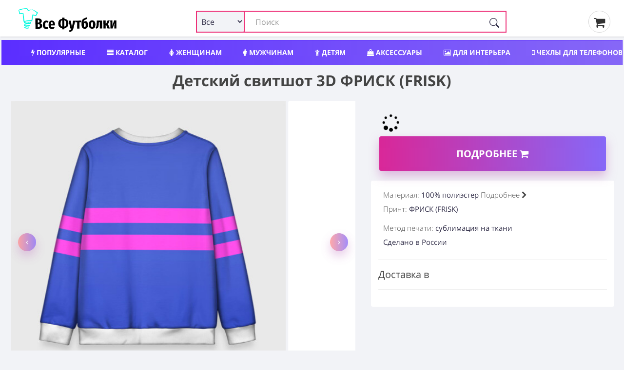

--- FILE ---
content_type: text/html; charset=utf-8
request_url: https://novosibirsk.vse-footbolki.ru/child_sweatshirt-1900843
body_size: 19180
content:
<!DOCTYPE html>
<!--[if IE]><![endif]-->
<!--[if IE 8 ]><html dir="ltr" lang="ru" class="ie8"><![endif]-->
<!--[if IE 9 ]><html dir="ltr" lang="ru" class="ie9"><![endif]-->
<!--[if (gt IE 9)|!(IE)]><!-->
<html prefix="og: ogp.me/ns#" dir="ltr" lang="ru" itemscope itemtype="http://schema.org/ItemList">
<!--<![endif]-->
<head>
<meta charset="UTF-8" />
<meta name="viewport" content="width=device-width, initial-scale=1">
<meta http-equiv="X-UA-Compatible" content="IE=edge">
<title>Детский свитшот 3D ФРИСК (FRISK) ❤ — купить по выгодной цене на «Все Футболки.Ру» | Принт — 1900843 в Новосибирске</title>
<link rel="search" type="application/opensearchdescription+xml" href="/opensearch.xml" title="Все Футболки.ру в Новосибирске"/>
<base href="https://novosibirsk.vse-footbolki.ru/" />
<link rel='dns-prefetch' href='https://fonts.gstatic.com' />
<link rel='dns-prefetch' href='https://mc.yandex.ru' />
<link rel='dns-prefetch' href='https://www.google-analytics.com' />
	
<meta property="og:type" content="website" />
<meta name="description" content="➤ Детский свитшот 3D ФРИСК (FRISK) — материал 100% полиэстер| Принт — 1900843. Сегодня можно купить по выгодной цене — Быстрая доставка в пункт выдачи или курьером на указанный адрес в Новосибирске" /><style>
@font-face{font-family:'FontAwesome';font-display:swap;src:url(/catalog/view/javascript/font-awesome/fonts/fontawesome-webfont.woff) format('woff'),url(/catalog/view/javascript/font-awesome/fonts/fontawesome-webfont.ttf) format('truetype'),url(/catalog/view/javascript/font-awesome/fonts/fontawesome-webfont.svg) format('svg');font-weight:400;font-style:normal}.fa{display:inline-block;font:normal normal normal 14px/1 FontAwesome;font-size:inherit;text-rendering:auto;-webkit-font-smoothing:antialiased;-moz-osx-font-smoothing:grayscale}.fa-lg{font-size:1.33333333em;line-height:.75em;vertical-align:-15%}.fa-2x{font-size:2em}.fa-3x{font-size:3em}.fa-4x{font-size:4em}.fa-5x{font-size:5em}
@font-face{font-family:'Open Sans';font-display:swap;font-style:italic;font-weight:400;src:local('Open Sans Italic'),local(OpenSans-Italic),url(https://fonts.gstatic.com/s/opensans/v16/mem6YaGs126MiZpBA-UFUK0Udc1GAK6bt6o.woff2) format("woff2");unicode-range:U+0460-052F,U+1C80-1C88,U+20B4,U+2DE0-2DFF,U+A640-A69F,U+FE2E-FE2F}@font-face{font-family:'Open Sans';font-display:swap;font-style:italic;font-weight:400;src:local('Open Sans Italic'),local(OpenSans-Italic),url(https://fonts.gstatic.com/s/opensans/v16/mem6YaGs126MiZpBA-UFUK0ddc1GAK6bt6o.woff2) format("woff2");unicode-range:U+0400-045F,U+0490-0491,U+04B0-04B1,U+2116}@font-face{font-family:'Open Sans';font-display:swap;font-style:italic;font-weight:400;src:local('Open Sans Italic'),local(OpenSans-Italic),url(https://fonts.gstatic.com/s/opensans/v16/mem6YaGs126MiZpBA-UFUK0Xdc1GAK6bt6o.woff2) format("woff2");unicode-range:U+0100-024F,U+0259,U+1E00-1EFF,U+2020,U+20A0-20AB,U+20AD-20CF,U+2113,U+2C60-2C7F,U+A720-A7FF}@font-face{font-family:'Open Sans';font-display:swap;font-style:italic;font-weight:400;src:local('Open Sans Italic'),local(OpenSans-Italic),url(https://fonts.gstatic.com/s/opensans/v16/mem6YaGs126MiZpBA-UFUK0Zdc1GAK6b.woff2) format("woff2");unicode-range:U+0000-00FF,U+0131,U+0152-0153,U+02BB-02BC,U+02C6,U+02DA,U+02DC,U+2000-206F,U+2074,U+20AC,U+2122,U+2191,U+2193,U+2212,U+2215,U+FEFF,U+FFFD}@font-face{font-family:'Open Sans';font-display:swap;font-style:normal;font-weight:300;src:local('Open Sans Light'),local(OpenSans-Light),url(https://fonts.gstatic.com/s/opensans/v16/mem5YaGs126MiZpBA-UN_r8OX-hpKKSTj5PW.woff2) format("woff2");unicode-range:U+0460-052F,U+1C80-1C88,U+20B4,U+2DE0-2DFF,U+A640-A69F,U+FE2E-FE2F}@font-face{font-family:'Open Sans';font-display:swap;font-style:normal;font-weight:300;src:local('Open Sans Light'),local(OpenSans-Light),url(https://fonts.gstatic.com/s/opensans/v16/mem5YaGs126MiZpBA-UN_r8OVuhpKKSTj5PW.woff2) format("woff2");unicode-range:U+0400-045F,U+0490-0491,U+04B0-04B1,U+2116}@font-face{font-family:'Open Sans';font-display:swap;font-style:normal;font-weight:300;src:local('Open Sans Light'),local(OpenSans-Light),url(https://fonts.gstatic.com/s/opensans/v16/mem5YaGs126MiZpBA-UN_r8OXOhpKKSTj5PW.woff2) format("woff2");unicode-range:U+0100-024F,U+0259,U+1E00-1EFF,U+2020,U+20A0-20AB,U+20AD-20CF,U+2113,U+2C60-2C7F,U+A720-A7FF}@font-face{font-family:'Open Sans';font-display:swap;font-style:normal;font-weight:300;src:local('Open Sans Light'),local(OpenSans-Light),url(https://fonts.gstatic.com/s/opensans/v16/mem5YaGs126MiZpBA-UN_r8OUuhpKKSTjw.woff2) format("woff2");unicode-range:U+0000-00FF,U+0131,U+0152-0153,U+02BB-02BC,U+02C6,U+02DA,U+02DC,U+2000-206F,U+2074,U+20AC,U+2122,U+2191,U+2193,U+2212,U+2215,U+FEFF,U+FFFD}@font-face{font-family:'Open Sans';font-display:swap;font-style:normal;font-weight:400;src:local('Open Sans Regular'),local(OpenSans-Regular),url(https://fonts.gstatic.com/s/opensans/v16/mem8YaGs126MiZpBA-UFWJ0bf8pkAp6a.woff2) format("woff2");unicode-range:U+0460-052F,U+1C80-1C88,U+20B4,U+2DE0-2DFF,U+A640-A69F,U+FE2E-FE2F}@font-face{font-family:'Open Sans';font-display:swap;font-style:normal;font-weight:400;src:local('Open Sans Regular'),local(OpenSans-Regular),url(https://fonts.gstatic.com/s/opensans/v16/mem8YaGs126MiZpBA-UFUZ0bf8pkAp6a.woff2) format("woff2");unicode-range:U+0400-045F,U+0490-0491,U+04B0-04B1,U+2116}@font-face{font-family:'Open Sans';font-display:swap;font-style:normal;font-weight:400;src:local('Open Sans Regular'),local(OpenSans-Regular),url(https://fonts.gstatic.com/s/opensans/v16/mem8YaGs126MiZpBA-UFW50bf8pkAp6a.woff2) format("woff2");unicode-range:U+0100-024F,U+0259,U+1E00-1EFF,U+2020,U+20A0-20AB,U+20AD-20CF,U+2113,U+2C60-2C7F,U+A720-A7FF}@font-face{font-family:'Open Sans';font-display:swap;font-style:normal;font-weight:400;src:local('Open Sans Regular'),local(OpenSans-Regular),url(https://fonts.gstatic.com/s/opensans/v16/mem8YaGs126MiZpBA-UFVZ0bf8pkAg.woff2) format("woff2");unicode-range:U+0000-00FF,U+0131,U+0152-0153,U+02BB-02BC,U+02C6,U+02DA,U+02DC,U+2000-206F,U+2074,U+20AC,U+2122,U+2191,U+2193,U+2212,U+2215,U+FEFF,U+FFFD}@font-face{font-family:'Open Sans';font-display:swap;font-style:normal;font-weight:700;src:local('Open Sans Bold'),local(OpenSans-Bold),url(https://fonts.gstatic.com/s/opensans/v16/mem5YaGs126MiZpBA-UN7rgOX-hpKKSTj5PW.woff2) format("woff2");unicode-range:U+0460-052F,U+1C80-1C88,U+20B4,U+2DE0-2DFF,U+A640-A69F,U+FE2E-FE2F}@font-face{font-family:'Open Sans';font-display:swap;font-style:normal;font-weight:700;src:local('Open Sans Bold'),local(OpenSans-Bold),url(https://fonts.gstatic.com/s/opensans/v16/mem5YaGs126MiZpBA-UN7rgOVuhpKKSTj5PW.woff2) format("woff2");unicode-range:U+0400-045F,U+0490-0491,U+04B0-04B1,U+2116}@font-face{font-family:'Open Sans';font-display:swap;font-style:normal;font-weight:700;src:local('Open Sans Bold'),local(OpenSans-Bold),url(https://fonts.gstatic.com/s/opensans/v16/mem5YaGs126MiZpBA-UN7rgOXOhpKKSTj5PW.woff2) format("woff2");unicode-range:U+0100-024F,U+0259,U+1E00-1EFF,U+2020,U+20A0-20AB,U+20AD-20CF,U+2113,U+2C60-2C7F,U+A720-A7FF}@font-face{font-family:'Open Sans';font-display:swap;font-style:normal;font-weight:700;src:local('Open Sans Bold'),local(OpenSans-Bold),url(https://fonts.gstatic.com/s/opensans/v16/mem5YaGs126MiZpBA-UN7rgOUuhpKKSTjw.woff2) format("woff2");unicode-range:U+0000-00FF,U+0131,U+0152-0153,U+02BB-02BC,U+02C6,U+02DA,U+02DC,U+2000-206F,U+2074,U+20AC,U+2122,U+2191,U+2193,U+2212,U+2215,U+FEFF,U+FFFD}
		
		* {
			-webkit-box-sizing: border-box;
			-moz-box-sizing: border-box;
			box-sizing: border-box;
		}
		
		div {
			display: block;
		}
		html {
			font-family: 'Open Sans', sans-serif;
			font-weight: 400;
			font-size: 14px;
			line-height: 1.6;
			width: 100%;
			-webkit-font-smoothing: antialiased;
			-moz-osx-font-smoothing: grayscale;
			-ms-text-size-adjust: 100%;
			-webkit-text-size-adjust: 100%;
		}
		
		
		@media (min-width: 1200px) {
			.container {
				width: 100%;
			}
		}
		
		@media (min-width: 992px) {
			.container {
				width: 100%;
			}
		}
		@media (min-width: 768px) {
			.container {
				width: 100%;
			}
		}
		
		.container {
			padding-right: 4px;
			padding-left: 4px;
			max-width: 1500px;
			margin: 0 auto;
		}
		
		
		.btn-group-vertical>.btn-group:after,.btn-group-vertical>.btn-group:before,.btn-toolbar:after,.btn-toolbar:before,.clearfix:after,.clearfix:before,.container-fluid:after,.container-fluid:before,.container:after,.container:before,.dl-horizontal dd:after,.dl-horizontal dd:before,.form-horizontal .form-group:after,.form-horizontal .form-group:before,.modal-footer:after,.modal-footer:before,.modal-header:after,.modal-header:before,.nav:after,.nav:before,.navbar-collapse:after,.navbar-collapse:before,.navbar-header:after,.navbar-header:before,.navbar:after,.navbar:before,.pager:after,.pager:before,.panel-body:after,.panel-body:before,.row:after,.row:before {
			display: table;
			content: " ";
		}
		
		.btn-group-vertical>.btn-group:after,.btn-toolbar:after,.clearfix:after,.container-fluid:after,.container:after,.dl-horizontal dd:after,.form-horizontal .form-group:after,.modal-footer:after,.modal-header:after,.nav:after,.navbar-collapse:after,.navbar-header:after,.navbar:after,.pager:after,.panel-body:after,.row:after {
			clear: both
		}
		
		
		.input-group .form-control, .input-group-addon, .input-group-btn {
			display: table-cell;
		}
		
		.input-group .form-control {
			position: relative;
			z-index: 2;
			float: left;
			width: 100%;
			margin-bottom: 0;
		}
		
		.input-lg {
			
			padding: 10px 16px;
			
		}
		
		.input-group-btn {
			position: relative;
			font-size: 0;
			white-space: nowrap;
		}
		
		.input-group-addon, .input-group-btn {
			width: 1%;
			vertical-align: middle;
		}
		
		.input-group .form-control, .input-group-addon, .input-group-btn {
			display: table-cell;
		}
		
		.input-group {
			position: relative;
			display: table;
			border-collapse: separate;
		}

		.btn-group, .btn-group-vertical {
			position: relative;
			display: inline-block;
			vertical-align: middle;
		}
		
		.btn-group>.btn:first-child {
			margin-left: 0;
		}
		
		.btn-group-vertical>.btn, .btn-group>.btn {
			position: relative;
			float: left;
		}
	
	/* flex */
	
	.row_flex {
		
		display: flex;
		flex-wrap: wrap;
		justify-content: space-between;
		align-items: center;
	
	}
	
	.logo_flex {
		display: block;
		margin-left: 15px;
	}
	
	
	
	
	.search_flex {
		min-width: 50%;
	}
	
	.thumb_share { margin: 0px 25px;}
	
	@media (max-width: 767px) {
		.search_flex {
			width: 100%;
			order: 3;
			margin-top: 5px;
		}
		
		.thumb_share {
			order: 2;
			margin: 0px 10px;
		}
		
		.logo_flex {
			display: block;
			margin-left: 0;
		}

	}
	
	#search input.form-control {
		border: 2px solid #ed2f77 !important;
		padding-left: 120px;
	}
	
	#search .btn-lg {
		border-radius: 4px;
		border-top-left-radius: 0 !important;
		border-bottom-left-radius: 0 !important;
	}
	
	.search_flex .input-group {
		display: block !important;
	}
	

	
	.search_form_select {
		display: inline-block;
		position: absolute;
		left: 0px;
		border: 2px solid #ed2f77;
		background-color: #f2f3f7;
		padding-left: 5px;
		height: 45px;
		border-radius: 3px;
		width: 100px;
		z-index: 10;
		font-size: 16px!important;
	}
	
	.search-form_submit {
		background: #0000;
		cursor: pointer;
		display: inline-block;
		height: 45px;
		padding: 15px 15px;
		position: absolute;
		right: 0;
		top: auto;
		border: 0;
		z-index: 10;
	}
	
	.product-grid .product {
		overflow: hidden;
	}
	</style>	
<meta name="copyright" content="https://novosibirsk.vse-footbolki.ru/ © 2009 - 2023. Все Футболки.ру в Новосибирске" />
<link href="catalog/view/javascript/bootstrap/css/bootstrap.min.css?1" rel="stylesheet " media="screen" />
<link href="catalog/view/theme/default/stylesheet/stylesheet.css?1.7" rel="stylesheet">
<script src="https://vse-footbolki.ru/catalog/view/javascript/jquery/jq-3.js"></script>	
<script src="https://vse-footbolki.ru/catalog/view/javascript/common.js"></script>
<link href="https://novosibirsk.vse-footbolki.ru/child_sweatshirt-1900843" rel="canonical" />
</head>
<body class="product-product-8880203">
<header>
<div class="container">
<div class="row_flex">
<div class="logo_flex"> <!-- col-sm-4 col-xs-2 col-md-3 -->
<a href="https://novosibirsk.vse-footbolki.ru/" title="https://novosibirsk.vse-footbolki.ru/ | Каталог одежды и аксессуаров в Новосибирске">
<!-- <div id="logo"></div> -->
<svg baseProfile="tiny-ps" xmlns="http://www.w3.org/2000/svg" viewBox="0 0 400 106" width="240" height="55"><title>Все Футболки.ру</title><defs><image width="79" height="82" id="img1" href="[data-uri]"></image></defs><style>tspan { white-space:pre }</style><path fill="#000000" aria-label="Вcе Футболки" d="M92.56 65.21Q96.38 66.08 98.65 68.39Q100.92 70.64 100.94 75.05Q100.97 81.23 96.82 84.17Q92.67 87.05 85.47 87.08L74.1 87.14L73.89 45.9L83.95 45.85Q91.28 45.82 95.34 48.48Q99.4 51.07 99.42 56.31Q99.44 59.82 97.55 62.09Q95.65 64.3 92.56 65.21ZM84.88 52.45L83.27 52.46L83.32 62.46L85.11 62.45Q87.79 62.44 88.91 61.12Q90.04 59.81 90.02 57.25Q90.01 54.87 88.75 53.68Q87.56 52.44 84.88 52.45ZM85.55 80.3Q88.47 80.28 89.95 78.97Q91.43 77.59 91.42 74.56Q91.4 71.58 90.03 70.16Q88.65 68.68 85.67 68.69L83.35 68.71L83.41 80.31L85.55 80.3ZM116.73 54.32Q119.47 54.31 121.68 55.25Q123.89 56.19 125.8 58.14L122.13 63.1Q119.68 61.15 117.48 61.16Q115.04 61.17 113.86 63.44Q112.68 65.64 112.71 71.36Q112.74 76.77 114 78.85Q115.26 80.92 117.52 80.91Q118.71 80.91 119.72 80.49Q120.73 80.06 122.04 79.05L125.93 84.2Q122.08 87.91 117.02 87.94Q110.59 87.97 107 83.82Q103.41 79.61 103.37 71.46Q103.34 66.17 104.93 62.35Q106.58 58.48 109.6 56.44Q112.63 54.34 116.73 54.32ZM151.22 70.33Q151.23 72.24 151.06 73.61L134.98 73.69Q135.3 77.97 136.56 79.63Q137.88 81.23 140.32 81.22Q141.93 81.21 143.41 80.61Q144.9 79.94 146.62 78.63L150.33 83.49Q145.95 87.79 139.7 87.82Q133.03 87.86 129.56 83.53Q126.08 79.15 126.04 71.29Q126.01 63.44 129.26 58.84Q132.57 54.24 138.7 54.21Q144.53 54.18 147.83 58.33Q151.18 62.42 151.22 70.33ZM142.46 68.23L142.46 67.82Q142.44 63.77 141.59 61.99Q140.81 60.15 138.79 60.16Q137 60.17 136.06 61.96Q135.17 63.69 134.96 68.27L142.46 68.23ZM204.59 65.61Q204.63 74.59 200.43 79.07Q196.28 83.56 189.02 84.01L189.05 88.89L180 88.93L179.98 84.05Q172.71 83.67 168.46 79.29Q164.28 74.91 164.23 66.1Q164.19 57 168.33 52.58Q172.48 48.09 179.8 47.7L179.77 43.12L188.82 43.07L188.84 47.65Q196.11 48.03 200.3 52.42Q204.54 56.8 204.59 65.61ZM188.46 78.24Q190.96 77.93 192.38 76.67Q193.86 75.36 194.5 72.74Q195.2 70.06 195.18 65.65Q195.15 59.29 193.53 56.5Q191.91 53.71 188.34 53.43L188.46 78.24ZM173.64 66.06Q173.67 72.42 175.23 75.21Q176.85 77.94 180.48 78.22L180.36 53.47Q177.86 53.78 176.38 55.09Q174.96 56.35 174.26 59.03Q173.62 61.65 173.64 66.06ZM231.97 54.76L223.92 86.45Q220.88 98.67 208.39 99.62L207.4 93.44Q211.15 92.77 213.05 91.27Q215 89.71 216.06 86.43L212.73 86.45L205.01 54.89L214.06 54.85L218.35 80.65L223.1 54.8L231.97 54.76ZM231.74 54.76L255.54 54.64L254.51 61.31L247.96 61.34L248.08 86.28L239.09 86.32L238.97 61.39L231.77 61.42L231.74 54.76ZM272.1 56.76Q274.78 56.75 276.99 58.34Q279.2 59.94 280.53 63.27Q281.85 66.53 281.88 71.35Q281.92 79.15 278.54 83.15Q275.17 87.09 269.22 87.12Q262.97 87.15 259.61 82.89Q256.26 78.56 256.21 68.56Q256.17 61.6 257.16 57.19Q258.15 52.78 260.52 50.04Q262.89 47.29 267.17 45.6Q270.26 44.39 271.92 43.61Q273.58 42.77 275.84 41.33L279.08 46.79Q277.3 48.05 275.4 49.07Q273.5 50.03 270.59 51.29Q268.51 52.14 267.32 53.27Q266.2 54.41 265.49 56.38Q264.85 58.29 264.63 61.56Q267.1 56.79 272.1 56.76ZM269.13 80.52Q270.37 80.51 271.09 79.91Q271.86 79.26 272.26 77.35Q272.67 75.38 272.65 71.63Q272.64 68.3 272.27 66.52Q271.9 64.74 271.19 64.09Q270.53 63.43 269.46 63.44Q266.72 63.45 265.43 67.62L265.45 71.55Q265.47 76.67 266.38 78.63Q267.28 80.53 269.13 80.52ZM298.04 53.42Q304.23 53.39 307.7 57.6Q311.23 61.8 311.28 70.19Q311.32 78.23 307.83 82.65Q304.4 87.01 298.2 87.04Q292.01 87.07 288.48 82.86Q285.01 78.59 284.97 70.26Q284.93 62.11 288.36 57.81Q291.85 53.45 298.04 53.42ZM298.07 60.08Q295.99 60.09 295.05 62.42Q294.17 64.69 294.19 70.22Q294.22 75.93 295.13 78.19Q296.09 80.44 298.17 80.43Q300.26 80.42 301.14 78.16Q302.08 75.83 302.05 70.24Q302.02 64.59 301.06 62.33Q300.15 60.07 298.07 60.08ZM316.85 54.34L337.51 54.24L337.66 85.83L328.68 85.88L328.55 60.88L324.68 60.9L324.74 60.96L324.25 69.18Q323.86 75.78 322.99 79.06Q322.11 82.28 320.27 83.89Q318.49 85.51 314.69 86.72L312.46 80.18Q313.82 79.46 314.53 78.51Q315.24 77.49 315.59 75.29Q315.93 73.09 316.15 68.74L316.85 54.34ZM359.47 54.13L367.56 54.09L361.21 68.76L368.26 85.68L359.27 85.72L353.9 72.12L351.88 72.13L351.95 85.76L342.96 85.8L342.8 54.21L351.79 54.16L351.85 66.6L354.06 66.59L359.47 54.13ZM394.17 53.95L394.33 85.55L386.23 85.59L386.18 74.23Q386.16 70.66 386.44 68.04Q386.79 65.36 387.43 62.74L379.27 85.62L370.46 85.67L370.3 54.07L378.4 54.03L378.45 65.52Q378.48 71.59 377.2 76.95L385.3 54L394.17 53.95Z"></path><use href="#img1" x="6" y="5"></use></svg>	
</a>
</div>
<!-- col-sm-6 col-xs-8 col-md-7 -->	
<div class="search_flex"><div id="search" class="input-group" itemType="https://schema.org/WebSite" itemscope="">
  <link itemprop="url" href="https://vse-footbolki.ru/" />
  <form name="search" itemprop="potentialAction" itemscope itemtype="https://schema.org/SearchAction" class="search-form" id="search-form" onsubmit="submitForm()" action="/search/?search=" method="GET">
    <meta itemprop="target" content="https://vse-footbolki.ru/search/?search={search}"/>
  <input id="search_input" itemProp="query-input" type="text" name="search" value="" placeholder="Поиск" autoComplete="off" autoCapitalize="off" spellcheck="false" class="form-control input-lg" />
  <select name="v" id="v" class="search_form_select">
    <option selected value>Все</option>
    <option data-url="/child/" value="childwear">Детям</option>
    <option data-url="/women/" value="womanwear">Женщинам</option>
    <option data-url="/men/" value="manwear">Мужчинам</option>
    <option data-url="/aksessuary/" value="accessory">Аксессуары</option>
    <option data-url="/headwear/" value="headwear">Головные уборы</option>
    <option data-url="/posuda/" value="tableware">Посуда</option>
    <option data-url="/interer/" value="interior">Для дома</option>
    <option data-url="/school/" value="school">Для школы</option>
    <option data-url="/phone-cases/" value="cases">Чехлы</option>
  </select>
    <button id="search_btn" type="submit" class="search-form_submit" aria-label="Поиск" tabindex="0">
      <svg xmlns="http://www.w3.org/2000/svg" width="20" height="20" fill="currentColor" class="bi bi-search search-form_submit-icon" viewBox="0 0 16 16">
        <path d="M11.742 10.344a6.5 6.5 0 1 0-1.397 1.398h-.001c.03.04.062.078.098.115l3.85 3.85a1 1 0 0 0 1.415-1.414l-3.85-3.85a1.007 1.007 0 0 0-.115-.1zM12 6.5a5.5 5.5 0 1 1-11 0 5.5 5.5 0 0 1 11 0z"></path>
      </svg>
    </button>
  </form>
</div>
 
</div>
<!-- col-sm-2 col-xs-2 col-md-2  -->
<div class="thumb_share">
<a href="/myorder"><i class="fa fa-shopping-cart" aria-hidden="true"></i>&thinsp;</a>
</div>
</div>
</div>
</header>
<div class="container">
<nav id="menu">
<div class="nav_wrap" style="width:100%; height:50px; overflow:hidden;">
<ul class="nav_header">
<li><a title="Популярный мерч, трендовые вещи с принтами" href="/top/"><i class="fa fa-bolt" aria-hidden="true"></i> Популярные</a></li>
<li><a title="Каталог товаров и принтов" href="/c/"><i class="fa fa-list" aria-hidden="true"></i> Каталог</a></li>	
<li><a title="Женский мерч, одежда и аксессуары" href="/women/"><i class="fa fa-female" aria-hidden="true"></i> Женщинам</a></li>
<li><a title="Мужской мерч, одежда и аксессуары" href="/men/"><i class="fa fa-male" aria-hidden="true"></i> Мужчинам</a></li>
<li><a title="Детский мерч, одежда и аксессуары" href="/child/"><i class="fa fa-child" aria-hidden="true"></i> Детям</a></li>
<li><a title="Аксессуары: обложки, сумки, наклейки" href="/aksessuary/"><i class="fa fa-shopping-bag" aria-hidden="true"></i> Аксессуары</a></li>
<li><a title="Товары для интерьера" href="/interer/"><i class="fa fa-picture-o" aria-hidden="true"></i> Для интерьера</a></li>
<li><a title="Чехлы для телефонов" href="/phone-cases/"><i class="fa fa-mobile" aria-hidden="true"></i> Чехлы для телефонов</a></li>
<li><a title="Шапки, бейсболки, маски" href="/headwear/">Шапки, бейсболки, маски</a></li>
<li><a title="Посуда, кружки, бутылки" href="/posuda/"><i class="fa fa-coffee" aria-hidden="true"></i> Посуда</a></li>
<li><a title="Новый мерч с принтами" href="/latest-products/">Новинки</a></li>
<li><a title="Популярные производители мерча" href="/brands/">Производители</a></li>
</ul>
</div>
</nav>
</div><link href="catalog/view/theme/default/stylesheet/e62af33a02d85f3c73d27b09de6cc306.css?376" rel="stylesheet">
<style>
  .gomarket {
    text-align: center;
  }
  .swiper-pagination-fraction {
    bottom: 3px;
    left: 0;
    font-size: 1rem;
    color: #9c9c9c;
    display: block;
    /* border: .8px solid #9c9c9c; */
    text-align: center;
    padding: 4px;
    border-radius: 4px;
  }
</style>
<script>
  $(function(){chprs();});
</script>
<div class="container" itemscope itemtype="http://schema.org/Product">
 <!-- Название -->
<div class="row">
<div class="col-md-12 col-sm-12 col-xs-12">
<h1 class="product">
Детский свитшот 3D ФРИСК (FRISK)</h1>
</div>
</div>
<!-- // -->
<div class="row">
<div class="col-sm-12 col-md-7 product_data ">
<div class="row" id="images">
<div class="col-sm-12">
  <div class="thumbnails"> 
    <div class="product-grid" style="overflow:hidden;">
      <div class="swiper-container" style="padding: 10px 0 10px 0;">
        <div class="swiper-wrapper" id="main">
          <div class="swiper-slide" style="max-width: 800px;max-height: 800px;">
            <a class="thumbnail" itemprop="image" href="image/catalog/vsm/0/1/1900/1900843/previews/people_11_child_sweatshirt_front_white_700.jpg" title="Детский свитшот 3D ФРИСК (FRISK)"> 
              <img src="[data-uri]" data-src="image/catalog/vsm/0/1/1900/1900843/previews/people_11_child_sweatshirt_front_white_700.jpg" title="Детский свитшот 3D ФРИСК (FRISK)" alt="Детский свитшот 3D ФРИСК (FRISK) фото" class="img-responsive swiper-lazy" id="main_img" itemprop="thumbnail" />
               <noscript><img src="image/catalog/vsm/0/1/1900/1900843/previews/people_11_child_sweatshirt_front_white_700.jpg"></noscript>
            </a>
          </div>
                              <div class="swiper-slide" style="max-width: 800px;max-height: 800px;"><a class="thumbnail" itemprop="image" href="image/catalog/vsm/0/1/1900/1900843/previews/people_14_child_sweatshirt_back_white_700.jpg" title="Детский свитшот 3D ФРИСК (FRISK)"> 
            <noscript><img src="image/catalog/vsm/0/1/1900/1900843/previews/people_14_child_sweatshirt_back_white_700.jpg"></noscript>
            <img src="[data-uri]"  data-src="image/catalog/vsm/0/1/1900/1900843/previews/people_14_child_sweatshirt_back_white_700.jpg" data-image="image/catalog/vsm/0/1/1900/1900843/previews/people_14_child_sweatshirt_back_white_700.jpg" title="Детский свитшот 3D ФРИСК (FRISK)" alt="Детский свитшот 3D ФРИСК (FRISK) фото" class="img-responsive swiper-lazy" itemprop="thumbnail" /></a></div>
                    <div class="swiper-slide" style="max-width: 800px;max-height: 800px;"><a class="thumbnail" itemprop="image" href="image/catalog/vsm/0/1/1900/1900843/previews/people_15_child_sweatshirt_front_white_700.jpg" title="Детский свитшот 3D ФРИСК (FRISK)"> 
            <noscript><img src="image/catalog/vsm/0/1/1900/1900843/previews/people_15_child_sweatshirt_front_white_700.jpg"></noscript>
            <img src="[data-uri]"  data-src="image/catalog/vsm/0/1/1900/1900843/previews/people_15_child_sweatshirt_front_white_700.jpg" data-image="image/catalog/vsm/0/1/1900/1900843/previews/people_15_child_sweatshirt_front_white_700.jpg" title="Детский свитшот 3D ФРИСК (FRISK)" alt="Детский свитшот 3D ФРИСК (FRISK) фото" class="img-responsive swiper-lazy" itemprop="thumbnail" /></a></div>
                    <div class="swiper-slide" style="max-width: 800px;max-height: 800px;"><a class="thumbnail" itemprop="image" href="image/catalog/vsm/0/1/1900/1900843/previews/people_15_child_sweatshirt_back_white_700.jpg" title="Детский свитшот 3D ФРИСК (FRISK)"> 
            <noscript><img src="image/catalog/vsm/0/1/1900/1900843/previews/people_15_child_sweatshirt_back_white_700.jpg"></noscript>
            <img src="[data-uri]"  data-src="image/catalog/vsm/0/1/1900/1900843/previews/people_15_child_sweatshirt_back_white_700.jpg" data-image="image/catalog/vsm/0/1/1900/1900843/previews/people_15_child_sweatshirt_back_white_700.jpg" title="Детский свитшот 3D ФРИСК (FRISK)" alt="Детский свитшот 3D ФРИСК (FRISK) фото" class="img-responsive swiper-lazy" itemprop="thumbnail" /></a></div>
                    <div class="swiper-slide" style="max-width: 800px;max-height: 800px;"><a class="thumbnail" itemprop="image" href="image/catalog/vsm/0/1/1900/1900843/previews/people_16_child_sweatshirt_front_white_700.jpg" title="Детский свитшот 3D ФРИСК (FRISK)"> 
            <noscript><img src="image/catalog/vsm/0/1/1900/1900843/previews/people_16_child_sweatshirt_front_white_700.jpg"></noscript>
            <img src="[data-uri]"  data-src="image/catalog/vsm/0/1/1900/1900843/previews/people_16_child_sweatshirt_front_white_700.jpg" data-image="image/catalog/vsm/0/1/1900/1900843/previews/people_16_child_sweatshirt_front_white_700.jpg" title="Детский свитшот 3D ФРИСК (FRISK)" alt="Детский свитшот 3D ФРИСК (FRISK) фото" class="img-responsive swiper-lazy" itemprop="thumbnail" /></a></div>
                    <div class="swiper-slide" style="max-width: 800px;max-height: 800px;"><a class="thumbnail" itemprop="image" href="image/catalog/vsm/0/1/1900/1900843/previews/people_16_child_sweatshirt_back_white_700.jpg" title="Детский свитшот 3D ФРИСК (FRISK)"> 
            <noscript><img src="image/catalog/vsm/0/1/1900/1900843/previews/people_16_child_sweatshirt_back_white_700.jpg"></noscript>
            <img src="[data-uri]"  data-src="image/catalog/vsm/0/1/1900/1900843/previews/people_16_child_sweatshirt_back_white_700.jpg" data-image="image/catalog/vsm/0/1/1900/1900843/previews/people_16_child_sweatshirt_back_white_700.jpg" title="Детский свитшот 3D ФРИСК (FRISK)" alt="Детский свитшот 3D ФРИСК (FRISK) фото" class="img-responsive swiper-lazy" itemprop="thumbnail" /></a></div>
                    <div class="swiper-slide" style="max-width: 800px;max-height: 800px;"><a class="thumbnail" itemprop="image" href="image/catalog/vsm/0/1/1900/1900843/previews/people_17_child_sweatshirt_front_white_700.jpg" title="Детский свитшот 3D ФРИСК (FRISK)"> 
            <noscript><img src="image/catalog/vsm/0/1/1900/1900843/previews/people_17_child_sweatshirt_front_white_700.jpg"></noscript>
            <img src="[data-uri]"  data-src="image/catalog/vsm/0/1/1900/1900843/previews/people_17_child_sweatshirt_front_white_700.jpg" data-image="image/catalog/vsm/0/1/1900/1900843/previews/people_17_child_sweatshirt_front_white_700.jpg" title="Детский свитшот 3D ФРИСК (FRISK)" alt="Детский свитшот 3D ФРИСК (FRISK) фото" class="img-responsive swiper-lazy" itemprop="thumbnail" /></a></div>
                    <div class="swiper-slide" style="max-width: 800px;max-height: 800px;"><a class="thumbnail" itemprop="image" href="image/catalog/vsm/0/1/1900/1900843/previews/people_17_child_sweatshirt_back_white_700.jpg" title="Детский свитшот 3D ФРИСК (FRISK)"> 
            <noscript><img src="image/catalog/vsm/0/1/1900/1900843/previews/people_17_child_sweatshirt_back_white_700.jpg"></noscript>
            <img src="[data-uri]"  data-src="image/catalog/vsm/0/1/1900/1900843/previews/people_17_child_sweatshirt_back_white_700.jpg" data-image="image/catalog/vsm/0/1/1900/1900843/previews/people_17_child_sweatshirt_back_white_700.jpg" title="Детский свитшот 3D ФРИСК (FRISK)" alt="Детский свитшот 3D ФРИСК (FRISK) фото" class="img-responsive swiper-lazy" itemprop="thumbnail" /></a></div>
                    <div class="swiper-slide" style="max-width: 800px;max-height: 800px;"><a class="thumbnail" itemprop="image" href="image/catalog/vsm/0/1/1900/1900843/previews/people_14_child_sweatshirt_front_black_700.jpg" title="Детский свитшот 3D ФРИСК (FRISK)"> 
            <noscript><img src="image/catalog/vsm/0/1/1900/1900843/previews/people_14_child_sweatshirt_front_black_700.jpg"></noscript>
            <img src="[data-uri]"  data-src="image/catalog/vsm/0/1/1900/1900843/previews/people_14_child_sweatshirt_front_black_700.jpg" data-image="image/catalog/vsm/0/1/1900/1900843/previews/people_14_child_sweatshirt_front_black_700.jpg" title="Детский свитшот 3D ФРИСК (FRISK)" alt="Детский свитшот 3D ФРИСК (FRISK) фото" class="img-responsive swiper-lazy" itemprop="thumbnail" /></a></div>
                    <div class="swiper-slide" style="max-width: 800px;max-height: 800px;"><a class="thumbnail" itemprop="image" href="image/catalog/vsm/0/1/1900/1900843/previews/people_14_child_sweatshirt_back_black_700.jpg" title="Детский свитшот 3D ФРИСК (FRISK)"> 
            <noscript><img src="image/catalog/vsm/0/1/1900/1900843/previews/people_14_child_sweatshirt_back_black_700.jpg"></noscript>
            <img src="[data-uri]"  data-src="image/catalog/vsm/0/1/1900/1900843/previews/people_14_child_sweatshirt_back_black_700.jpg" data-image="image/catalog/vsm/0/1/1900/1900843/previews/people_14_child_sweatshirt_back_black_700.jpg" title="Детский свитшот 3D ФРИСК (FRISK)" alt="Детский свитшот 3D ФРИСК (FRISK) фото" class="img-responsive swiper-lazy" itemprop="thumbnail" /></a></div>
                    <div class="swiper-slide" style="max-width: 800px;max-height: 800px;"><a class="thumbnail" itemprop="image" href="image/catalog/vsm/0/1/1900/1900843/previews/people_15_child_sweatshirt_front_black_700.jpg" title="Детский свитшот 3D ФРИСК (FRISK)"> 
            <noscript><img src="image/catalog/vsm/0/1/1900/1900843/previews/people_15_child_sweatshirt_front_black_700.jpg"></noscript>
            <img src="[data-uri]"  data-src="image/catalog/vsm/0/1/1900/1900843/previews/people_15_child_sweatshirt_front_black_700.jpg" data-image="image/catalog/vsm/0/1/1900/1900843/previews/people_15_child_sweatshirt_front_black_700.jpg" title="Детский свитшот 3D ФРИСК (FRISK)" alt="Детский свитшот 3D ФРИСК (FRISK) фото" class="img-responsive swiper-lazy" itemprop="thumbnail" /></a></div>
                    <div class="swiper-slide" style="max-width: 800px;max-height: 800px;"><a class="thumbnail" itemprop="image" href="image/catalog/vsm/0/1/1900/1900843/previews/people_15_child_sweatshirt_back_black_700.jpg" title="Детский свитшот 3D ФРИСК (FRISK)"> 
            <noscript><img src="image/catalog/vsm/0/1/1900/1900843/previews/people_15_child_sweatshirt_back_black_700.jpg"></noscript>
            <img src="[data-uri]"  data-src="image/catalog/vsm/0/1/1900/1900843/previews/people_15_child_sweatshirt_back_black_700.jpg" data-image="image/catalog/vsm/0/1/1900/1900843/previews/people_15_child_sweatshirt_back_black_700.jpg" title="Детский свитшот 3D ФРИСК (FRISK)" alt="Детский свитшот 3D ФРИСК (FRISK) фото" class="img-responsive swiper-lazy" itemprop="thumbnail" /></a></div>
                    <div class="swiper-slide" style="max-width: 800px;max-height: 800px;"><a class="thumbnail" itemprop="image" href="image/catalog/vsm/0/1/1900/1900843/previews/people_16_child_sweatshirt_front_black_700.jpg" title="Детский свитшот 3D ФРИСК (FRISK)"> 
            <noscript><img src="image/catalog/vsm/0/1/1900/1900843/previews/people_16_child_sweatshirt_front_black_700.jpg"></noscript>
            <img src="[data-uri]"  data-src="image/catalog/vsm/0/1/1900/1900843/previews/people_16_child_sweatshirt_front_black_700.jpg" data-image="image/catalog/vsm/0/1/1900/1900843/previews/people_16_child_sweatshirt_front_black_700.jpg" title="Детский свитшот 3D ФРИСК (FRISK)" alt="Детский свитшот 3D ФРИСК (FRISK) фото" class="img-responsive swiper-lazy" itemprop="thumbnail" /></a></div>
                    <div class="swiper-slide" style="max-width: 800px;max-height: 800px;"><a class="thumbnail" itemprop="image" href="image/catalog/vsm/0/1/1900/1900843/previews/people_16_child_sweatshirt_back_black_700.jpg" title="Детский свитшот 3D ФРИСК (FRISK)"> 
            <noscript><img src="image/catalog/vsm/0/1/1900/1900843/previews/people_16_child_sweatshirt_back_black_700.jpg"></noscript>
            <img src="[data-uri]"  data-src="image/catalog/vsm/0/1/1900/1900843/previews/people_16_child_sweatshirt_back_black_700.jpg" data-image="image/catalog/vsm/0/1/1900/1900843/previews/people_16_child_sweatshirt_back_black_700.jpg" title="Детский свитшот 3D ФРИСК (FRISK)" alt="Детский свитшот 3D ФРИСК (FRISK) фото" class="img-responsive swiper-lazy" itemprop="thumbnail" /></a></div>
                    <div class="swiper-slide" style="max-width: 800px;max-height: 800px;"><a class="thumbnail" itemprop="image" href="image/catalog/vsm/0/1/1900/1900843/previews/people_17_child_sweatshirt_front_black_700.jpg" title="Детский свитшот 3D ФРИСК (FRISK)"> 
            <noscript><img src="image/catalog/vsm/0/1/1900/1900843/previews/people_17_child_sweatshirt_front_black_700.jpg"></noscript>
            <img src="[data-uri]"  data-src="image/catalog/vsm/0/1/1900/1900843/previews/people_17_child_sweatshirt_front_black_700.jpg" data-image="image/catalog/vsm/0/1/1900/1900843/previews/people_17_child_sweatshirt_front_black_700.jpg" title="Детский свитшот 3D ФРИСК (FRISK)" alt="Детский свитшот 3D ФРИСК (FRISK) фото" class="img-responsive swiper-lazy" itemprop="thumbnail" /></a></div>
                    <div class="swiper-slide" style="max-width: 800px;max-height: 800px;"><a class="thumbnail" itemprop="image" href="image/catalog/vsm/0/1/1900/1900843/previews/people_17_child_sweatshirt_back_black_700.jpg" title="Детский свитшот 3D ФРИСК (FRISK)"> 
            <noscript><img src="image/catalog/vsm/0/1/1900/1900843/previews/people_17_child_sweatshirt_back_black_700.jpg"></noscript>
            <img src="[data-uri]"  data-src="image/catalog/vsm/0/1/1900/1900843/previews/people_17_child_sweatshirt_back_black_700.jpg" data-image="image/catalog/vsm/0/1/1900/1900843/previews/people_17_child_sweatshirt_back_black_700.jpg" title="Детский свитшот 3D ФРИСК (FRISK)" alt="Детский свитшот 3D ФРИСК (FRISK) фото" class="img-responsive swiper-lazy" itemprop="thumbnail" /></a></div>
                    <div class="swiper-slide" style="max-width: 800px;max-height: 800px;"><a class="thumbnail" itemprop="image" href="image/catalog/vsm/0/1/1900/1900843/previews/people_14_child_sweatshirt_front_red_700.jpg" title="Детский свитшот 3D ФРИСК (FRISK)"> 
            <noscript><img src="image/catalog/vsm/0/1/1900/1900843/previews/people_14_child_sweatshirt_front_red_700.jpg"></noscript>
            <img src="[data-uri]"  data-src="image/catalog/vsm/0/1/1900/1900843/previews/people_14_child_sweatshirt_front_red_700.jpg" data-image="image/catalog/vsm/0/1/1900/1900843/previews/people_14_child_sweatshirt_front_red_700.jpg" title="Детский свитшот 3D ФРИСК (FRISK)" alt="Детский свитшот 3D ФРИСК (FRISK) фото" class="img-responsive swiper-lazy" itemprop="thumbnail" /></a></div>
                    <div class="swiper-slide" style="max-width: 800px;max-height: 800px;"><a class="thumbnail" itemprop="image" href="image/catalog/vsm/0/1/1900/1900843/previews/people_14_child_sweatshirt_back_red_700.jpg" title="Детский свитшот 3D ФРИСК (FRISK)"> 
            <noscript><img src="image/catalog/vsm/0/1/1900/1900843/previews/people_14_child_sweatshirt_back_red_700.jpg"></noscript>
            <img src="[data-uri]"  data-src="image/catalog/vsm/0/1/1900/1900843/previews/people_14_child_sweatshirt_back_red_700.jpg" data-image="image/catalog/vsm/0/1/1900/1900843/previews/people_14_child_sweatshirt_back_red_700.jpg" title="Детский свитшот 3D ФРИСК (FRISK)" alt="Детский свитшот 3D ФРИСК (FRISK) фото" class="img-responsive swiper-lazy" itemprop="thumbnail" /></a></div>
                    <div class="swiper-slide" style="max-width: 800px;max-height: 800px;"><a class="thumbnail" itemprop="image" href="image/catalog/vsm/0/1/1900/1900843/previews/people_15_child_sweatshirt_front_red_700.jpg" title="Детский свитшот 3D ФРИСК (FRISK)"> 
            <noscript><img src="image/catalog/vsm/0/1/1900/1900843/previews/people_15_child_sweatshirt_front_red_700.jpg"></noscript>
            <img src="[data-uri]"  data-src="image/catalog/vsm/0/1/1900/1900843/previews/people_15_child_sweatshirt_front_red_700.jpg" data-image="image/catalog/vsm/0/1/1900/1900843/previews/people_15_child_sweatshirt_front_red_700.jpg" title="Детский свитшот 3D ФРИСК (FRISK)" alt="Детский свитшот 3D ФРИСК (FRISK) фото" class="img-responsive swiper-lazy" itemprop="thumbnail" /></a></div>
                    <div class="swiper-slide" style="max-width: 800px;max-height: 800px;"><a class="thumbnail" itemprop="image" href="image/catalog/vsm/0/1/1900/1900843/previews/people_15_child_sweatshirt_back_red_700.jpg" title="Детский свитшот 3D ФРИСК (FRISK)"> 
            <noscript><img src="image/catalog/vsm/0/1/1900/1900843/previews/people_15_child_sweatshirt_back_red_700.jpg"></noscript>
            <img src="[data-uri]"  data-src="image/catalog/vsm/0/1/1900/1900843/previews/people_15_child_sweatshirt_back_red_700.jpg" data-image="image/catalog/vsm/0/1/1900/1900843/previews/people_15_child_sweatshirt_back_red_700.jpg" title="Детский свитшот 3D ФРИСК (FRISK)" alt="Детский свитшот 3D ФРИСК (FRISK) фото" class="img-responsive swiper-lazy" itemprop="thumbnail" /></a></div>
                    <div class="swiper-slide" style="max-width: 800px;max-height: 800px;"><a class="thumbnail" itemprop="image" href="image/catalog/vsm/0/1/1900/1900843/previews/people_16_child_sweatshirt_front_red_700.jpg" title="Детский свитшот 3D ФРИСК (FRISK)"> 
            <noscript><img src="image/catalog/vsm/0/1/1900/1900843/previews/people_16_child_sweatshirt_front_red_700.jpg"></noscript>
            <img src="[data-uri]"  data-src="image/catalog/vsm/0/1/1900/1900843/previews/people_16_child_sweatshirt_front_red_700.jpg" data-image="image/catalog/vsm/0/1/1900/1900843/previews/people_16_child_sweatshirt_front_red_700.jpg" title="Детский свитшот 3D ФРИСК (FRISK)" alt="Детский свитшот 3D ФРИСК (FRISK) фото" class="img-responsive swiper-lazy" itemprop="thumbnail" /></a></div>
                    <div class="swiper-slide" style="max-width: 800px;max-height: 800px;"><a class="thumbnail" itemprop="image" href="image/catalog/vsm/0/1/1900/1900843/previews/people_16_child_sweatshirt_back_red_700.jpg" title="Детский свитшот 3D ФРИСК (FRISK)"> 
            <noscript><img src="image/catalog/vsm/0/1/1900/1900843/previews/people_16_child_sweatshirt_back_red_700.jpg"></noscript>
            <img src="[data-uri]"  data-src="image/catalog/vsm/0/1/1900/1900843/previews/people_16_child_sweatshirt_back_red_700.jpg" data-image="image/catalog/vsm/0/1/1900/1900843/previews/people_16_child_sweatshirt_back_red_700.jpg" title="Детский свитшот 3D ФРИСК (FRISK)" alt="Детский свитшот 3D ФРИСК (FRISK) фото" class="img-responsive swiper-lazy" itemprop="thumbnail" /></a></div>
                    <div class="swiper-slide" style="max-width: 800px;max-height: 800px;"><a class="thumbnail" itemprop="image" href="image/catalog/vsm/0/1/1900/1900843/previews/people_17_child_sweatshirt_front_red_700.jpg" title="Детский свитшот 3D ФРИСК (FRISK)"> 
            <noscript><img src="image/catalog/vsm/0/1/1900/1900843/previews/people_17_child_sweatshirt_front_red_700.jpg"></noscript>
            <img src="[data-uri]"  data-src="image/catalog/vsm/0/1/1900/1900843/previews/people_17_child_sweatshirt_front_red_700.jpg" data-image="image/catalog/vsm/0/1/1900/1900843/previews/people_17_child_sweatshirt_front_red_700.jpg" title="Детский свитшот 3D ФРИСК (FRISK)" alt="Детский свитшот 3D ФРИСК (FRISK) фото" class="img-responsive swiper-lazy" itemprop="thumbnail" /></a></div>
                    <div class="swiper-slide" style="max-width: 800px;max-height: 800px;"><a class="thumbnail" itemprop="image" href="image/catalog/vsm/0/1/1900/1900843/previews/people_17_child_sweatshirt_back_red_700.jpg" title="Детский свитшот 3D ФРИСК (FRISK)"> 
            <noscript><img src="image/catalog/vsm/0/1/1900/1900843/previews/people_17_child_sweatshirt_back_red_700.jpg"></noscript>
            <img src="[data-uri]"  data-src="image/catalog/vsm/0/1/1900/1900843/previews/people_17_child_sweatshirt_back_red_700.jpg" data-image="image/catalog/vsm/0/1/1900/1900843/previews/people_17_child_sweatshirt_back_red_700.jpg" title="Детский свитшот 3D ФРИСК (FRISK)" alt="Детский свитшот 3D ФРИСК (FRISK) фото" class="img-responsive swiper-lazy" itemprop="thumbnail" /></a></div>
                    <div class="swiper-slide" style="max-width: 800px;max-height: 800px;"><a class="thumbnail" itemprop="image" href="image/catalog/vsm/0/1/1900/1900843/previews/people_14_child_sweatshirt_front_blue_700.jpg" title="Детский свитшот 3D ФРИСК (FRISK)"> 
            <noscript><img src="image/catalog/vsm/0/1/1900/1900843/previews/people_14_child_sweatshirt_front_blue_700.jpg"></noscript>
            <img src="[data-uri]"  data-src="image/catalog/vsm/0/1/1900/1900843/previews/people_14_child_sweatshirt_front_blue_700.jpg" data-image="image/catalog/vsm/0/1/1900/1900843/previews/people_14_child_sweatshirt_front_blue_700.jpg" title="Детский свитшот 3D ФРИСК (FRISK)" alt="Детский свитшот 3D ФРИСК (FRISK) фото" class="img-responsive swiper-lazy" itemprop="thumbnail" /></a></div>
                    <div class="swiper-slide" style="max-width: 800px;max-height: 800px;"><a class="thumbnail" itemprop="image" href="image/catalog/vsm/0/1/1900/1900843/previews/people_14_child_sweatshirt_back_blue_700.jpg" title="Детский свитшот 3D ФРИСК (FRISK)"> 
            <noscript><img src="image/catalog/vsm/0/1/1900/1900843/previews/people_14_child_sweatshirt_back_blue_700.jpg"></noscript>
            <img src="[data-uri]"  data-src="image/catalog/vsm/0/1/1900/1900843/previews/people_14_child_sweatshirt_back_blue_700.jpg" data-image="image/catalog/vsm/0/1/1900/1900843/previews/people_14_child_sweatshirt_back_blue_700.jpg" title="Детский свитшот 3D ФРИСК (FRISK)" alt="Детский свитшот 3D ФРИСК (FRISK) фото" class="img-responsive swiper-lazy" itemprop="thumbnail" /></a></div>
                    <div class="swiper-slide" style="max-width: 800px;max-height: 800px;"><a class="thumbnail" itemprop="image" href="image/catalog/vsm/0/1/1900/1900843/previews/people_15_child_sweatshirt_front_blue_700.jpg" title="Детский свитшот 3D ФРИСК (FRISK)"> 
            <noscript><img src="image/catalog/vsm/0/1/1900/1900843/previews/people_15_child_sweatshirt_front_blue_700.jpg"></noscript>
            <img src="[data-uri]"  data-src="image/catalog/vsm/0/1/1900/1900843/previews/people_15_child_sweatshirt_front_blue_700.jpg" data-image="image/catalog/vsm/0/1/1900/1900843/previews/people_15_child_sweatshirt_front_blue_700.jpg" title="Детский свитшот 3D ФРИСК (FRISK)" alt="Детский свитшот 3D ФРИСК (FRISK) фото" class="img-responsive swiper-lazy" itemprop="thumbnail" /></a></div>
                    <div class="swiper-slide" style="max-width: 800px;max-height: 800px;"><a class="thumbnail" itemprop="image" href="image/catalog/vsm/0/1/1900/1900843/previews/people_15_child_sweatshirt_back_blue_700.jpg" title="Детский свитшот 3D ФРИСК (FRISK)"> 
            <noscript><img src="image/catalog/vsm/0/1/1900/1900843/previews/people_15_child_sweatshirt_back_blue_700.jpg"></noscript>
            <img src="[data-uri]"  data-src="image/catalog/vsm/0/1/1900/1900843/previews/people_15_child_sweatshirt_back_blue_700.jpg" data-image="image/catalog/vsm/0/1/1900/1900843/previews/people_15_child_sweatshirt_back_blue_700.jpg" title="Детский свитшот 3D ФРИСК (FRISK)" alt="Детский свитшот 3D ФРИСК (FRISK) фото" class="img-responsive swiper-lazy" itemprop="thumbnail" /></a></div>
                    <div class="swiper-slide" style="max-width: 800px;max-height: 800px;"><a class="thumbnail" itemprop="image" href="image/catalog/vsm/0/1/1900/1900843/previews/people_16_child_sweatshirt_front_blue_700.jpg" title="Детский свитшот 3D ФРИСК (FRISK)"> 
            <noscript><img src="image/catalog/vsm/0/1/1900/1900843/previews/people_16_child_sweatshirt_front_blue_700.jpg"></noscript>
            <img src="[data-uri]"  data-src="image/catalog/vsm/0/1/1900/1900843/previews/people_16_child_sweatshirt_front_blue_700.jpg" data-image="image/catalog/vsm/0/1/1900/1900843/previews/people_16_child_sweatshirt_front_blue_700.jpg" title="Детский свитшот 3D ФРИСК (FRISK)" alt="Детский свитшот 3D ФРИСК (FRISK) фото" class="img-responsive swiper-lazy" itemprop="thumbnail" /></a></div>
                    <div class="swiper-slide" style="max-width: 800px;max-height: 800px;"><a class="thumbnail" itemprop="image" href="image/catalog/vsm/0/1/1900/1900843/previews/people_16_child_sweatshirt_back_blue_700.jpg" title="Детский свитшот 3D ФРИСК (FRISK)"> 
            <noscript><img src="image/catalog/vsm/0/1/1900/1900843/previews/people_16_child_sweatshirt_back_blue_700.jpg"></noscript>
            <img src="[data-uri]"  data-src="image/catalog/vsm/0/1/1900/1900843/previews/people_16_child_sweatshirt_back_blue_700.jpg" data-image="image/catalog/vsm/0/1/1900/1900843/previews/people_16_child_sweatshirt_back_blue_700.jpg" title="Детский свитшот 3D ФРИСК (FRISK)" alt="Детский свитшот 3D ФРИСК (FRISK) фото" class="img-responsive swiper-lazy" itemprop="thumbnail" /></a></div>
                    <div class="swiper-slide" style="max-width: 800px;max-height: 800px;"><a class="thumbnail" itemprop="image" href="image/catalog/vsm/0/1/1900/1900843/previews/people_17_child_sweatshirt_front_blue_700.jpg" title="Детский свитшот 3D ФРИСК (FRISK)"> 
            <noscript><img src="image/catalog/vsm/0/1/1900/1900843/previews/people_17_child_sweatshirt_front_blue_700.jpg"></noscript>
            <img src="[data-uri]"  data-src="image/catalog/vsm/0/1/1900/1900843/previews/people_17_child_sweatshirt_front_blue_700.jpg" data-image="image/catalog/vsm/0/1/1900/1900843/previews/people_17_child_sweatshirt_front_blue_700.jpg" title="Детский свитшот 3D ФРИСК (FRISK)" alt="Детский свитшот 3D ФРИСК (FRISK) фото" class="img-responsive swiper-lazy" itemprop="thumbnail" /></a></div>
                    <div class="swiper-slide" style="max-width: 800px;max-height: 800px;"><a class="thumbnail" itemprop="image" href="image/catalog/vsm/0/1/1900/1900843/previews/people_17_child_sweatshirt_back_blue_700.jpg" title="Детский свитшот 3D ФРИСК (FRISK)"> 
            <noscript><img src="image/catalog/vsm/0/1/1900/1900843/previews/people_17_child_sweatshirt_back_blue_700.jpg"></noscript>
            <img src="[data-uri]"  data-src="image/catalog/vsm/0/1/1900/1900843/previews/people_17_child_sweatshirt_back_blue_700.jpg" data-image="image/catalog/vsm/0/1/1900/1900843/previews/people_17_child_sweatshirt_back_blue_700.jpg" title="Детский свитшот 3D ФРИСК (FRISK)" alt="Детский свитшот 3D ФРИСК (FRISK) фото" class="img-responsive swiper-lazy" itemprop="thumbnail" /></a></div>
                    <div class="swiper-slide" style="max-width: 800px;max-height: 800px;"><a class="thumbnail" itemprop="image" href="image/catalog/vsm/0/1/1900/1900843/previews/people_14_child_sweatshirt_front_melange_700.jpg" title="Детский свитшот 3D ФРИСК (FRISK)"> 
            <noscript><img src="image/catalog/vsm/0/1/1900/1900843/previews/people_14_child_sweatshirt_front_melange_700.jpg"></noscript>
            <img src="[data-uri]"  data-src="image/catalog/vsm/0/1/1900/1900843/previews/people_14_child_sweatshirt_front_melange_700.jpg" data-image="image/catalog/vsm/0/1/1900/1900843/previews/people_14_child_sweatshirt_front_melange_700.jpg" title="Детский свитшот 3D ФРИСК (FRISK)" alt="Детский свитшот 3D ФРИСК (FRISK) фото" class="img-responsive swiper-lazy" itemprop="thumbnail" /></a></div>
                    <div class="swiper-slide" style="max-width: 800px;max-height: 800px;"><a class="thumbnail" itemprop="image" href="image/catalog/vsm/0/1/1900/1900843/previews/people_14_child_sweatshirt_back_melange_700.jpg" title="Детский свитшот 3D ФРИСК (FRISK)"> 
            <noscript><img src="image/catalog/vsm/0/1/1900/1900843/previews/people_14_child_sweatshirt_back_melange_700.jpg"></noscript>
            <img src="[data-uri]"  data-src="image/catalog/vsm/0/1/1900/1900843/previews/people_14_child_sweatshirt_back_melange_700.jpg" data-image="image/catalog/vsm/0/1/1900/1900843/previews/people_14_child_sweatshirt_back_melange_700.jpg" title="Детский свитшот 3D ФРИСК (FRISK)" alt="Детский свитшот 3D ФРИСК (FRISK) фото" class="img-responsive swiper-lazy" itemprop="thumbnail" /></a></div>
                    <div class="swiper-slide" style="max-width: 800px;max-height: 800px;"><a class="thumbnail" itemprop="image" href="image/catalog/vsm/0/1/1900/1900843/previews/people_15_child_sweatshirt_front_melange_700.jpg" title="Детский свитшот 3D ФРИСК (FRISK)"> 
            <noscript><img src="image/catalog/vsm/0/1/1900/1900843/previews/people_15_child_sweatshirt_front_melange_700.jpg"></noscript>
            <img src="[data-uri]"  data-src="image/catalog/vsm/0/1/1900/1900843/previews/people_15_child_sweatshirt_front_melange_700.jpg" data-image="image/catalog/vsm/0/1/1900/1900843/previews/people_15_child_sweatshirt_front_melange_700.jpg" title="Детский свитшот 3D ФРИСК (FRISK)" alt="Детский свитшот 3D ФРИСК (FRISK) фото" class="img-responsive swiper-lazy" itemprop="thumbnail" /></a></div>
                    <div class="swiper-slide" style="max-width: 800px;max-height: 800px;"><a class="thumbnail" itemprop="image" href="image/catalog/vsm/0/1/1900/1900843/previews/people_15_child_sweatshirt_back_melange_700.jpg" title="Детский свитшот 3D ФРИСК (FRISK)"> 
            <noscript><img src="image/catalog/vsm/0/1/1900/1900843/previews/people_15_child_sweatshirt_back_melange_700.jpg"></noscript>
            <img src="[data-uri]"  data-src="image/catalog/vsm/0/1/1900/1900843/previews/people_15_child_sweatshirt_back_melange_700.jpg" data-image="image/catalog/vsm/0/1/1900/1900843/previews/people_15_child_sweatshirt_back_melange_700.jpg" title="Детский свитшот 3D ФРИСК (FRISK)" alt="Детский свитшот 3D ФРИСК (FRISK) фото" class="img-responsive swiper-lazy" itemprop="thumbnail" /></a></div>
                    <div class="swiper-slide" style="max-width: 800px;max-height: 800px;"><a class="thumbnail" itemprop="image" href="image/catalog/vsm/0/1/1900/1900843/previews/people_16_child_sweatshirt_front_melange_700.jpg" title="Детский свитшот 3D ФРИСК (FRISK)"> 
            <noscript><img src="image/catalog/vsm/0/1/1900/1900843/previews/people_16_child_sweatshirt_front_melange_700.jpg"></noscript>
            <img src="[data-uri]"  data-src="image/catalog/vsm/0/1/1900/1900843/previews/people_16_child_sweatshirt_front_melange_700.jpg" data-image="image/catalog/vsm/0/1/1900/1900843/previews/people_16_child_sweatshirt_front_melange_700.jpg" title="Детский свитшот 3D ФРИСК (FRISK)" alt="Детский свитшот 3D ФРИСК (FRISK) фото" class="img-responsive swiper-lazy" itemprop="thumbnail" /></a></div>
                    <div class="swiper-slide" style="max-width: 800px;max-height: 800px;"><a class="thumbnail" itemprop="image" href="image/catalog/vsm/0/1/1900/1900843/previews/people_16_child_sweatshirt_back_melange_700.jpg" title="Детский свитшот 3D ФРИСК (FRISK)"> 
            <noscript><img src="image/catalog/vsm/0/1/1900/1900843/previews/people_16_child_sweatshirt_back_melange_700.jpg"></noscript>
            <img src="[data-uri]"  data-src="image/catalog/vsm/0/1/1900/1900843/previews/people_16_child_sweatshirt_back_melange_700.jpg" data-image="image/catalog/vsm/0/1/1900/1900843/previews/people_16_child_sweatshirt_back_melange_700.jpg" title="Детский свитшот 3D ФРИСК (FRISK)" alt="Детский свитшот 3D ФРИСК (FRISK) фото" class="img-responsive swiper-lazy" itemprop="thumbnail" /></a></div>
                    <div class="swiper-slide" style="max-width: 800px;max-height: 800px;"><a class="thumbnail" itemprop="image" href="image/catalog/vsm/0/1/1900/1900843/previews/people_17_child_sweatshirt_front_melange_700.jpg" title="Детский свитшот 3D ФРИСК (FRISK)"> 
            <noscript><img src="image/catalog/vsm/0/1/1900/1900843/previews/people_17_child_sweatshirt_front_melange_700.jpg"></noscript>
            <img src="[data-uri]"  data-src="image/catalog/vsm/0/1/1900/1900843/previews/people_17_child_sweatshirt_front_melange_700.jpg" data-image="image/catalog/vsm/0/1/1900/1900843/previews/people_17_child_sweatshirt_front_melange_700.jpg" title="Детский свитшот 3D ФРИСК (FRISK)" alt="Детский свитшот 3D ФРИСК (FRISK) фото" class="img-responsive swiper-lazy" itemprop="thumbnail" /></a></div>
                    <div class="swiper-slide" style="max-width: 800px;max-height: 800px;"><a class="thumbnail" itemprop="image" href="image/catalog/vsm/0/1/1900/1900843/previews/people_17_child_sweatshirt_back_melange_700.jpg" title="Детский свитшот 3D ФРИСК (FRISK)"> 
            <noscript><img src="image/catalog/vsm/0/1/1900/1900843/previews/people_17_child_sweatshirt_back_melange_700.jpg"></noscript>
            <img src="[data-uri]"  data-src="image/catalog/vsm/0/1/1900/1900843/previews/people_17_child_sweatshirt_back_melange_700.jpg" data-image="image/catalog/vsm/0/1/1900/1900843/previews/people_17_child_sweatshirt_back_melange_700.jpg" title="Детский свитшот 3D ФРИСК (FRISK)" alt="Детский свитшот 3D ФРИСК (FRISK) фото" class="img-responsive swiper-lazy" itemprop="thumbnail" /></a></div>
                            </div>
        <div class="swiper-pagination"></div>
        <div class="swiper-button-prev sp-arrow hidden-xs"><i class="fa fa-1x fa-angle-left next-arrow jet-arrow slick-arrow" style="display: flex;"></i></div>
        <div class="swiper-button-next sp-arrow hidden-xs"><i class="fa fa-1x fa-angle-right next-arrow jet-arrow slick-arrow" style="display: flex;"></i></div>
      </div>
    </div>
  </div>

  <div id="special_info" style="color:#4c4c4c;font-weight: 300;font-size: 11px;">
  
  </div>
  
<div id="mob_shopping_block"></div>
</div>
</div>
</div>
<div class="col-sm-12 col-md-5 product_data ">
<style>
  @media (min-width: 768px) {
    .price_block {
      margin-top: 30px
    }
  }
</style>
<div class="row shopping-block">
<div class="col-sm-12 price_block">
<span id="unavailable_product" class="unavailable_product_page"></span>
<span id="updOldPrice" class="old_price_product_page"></span>
<span id="updPrice" class="price_product_page"><i class="fa fa-spinner fa-pulse fa-1x fa-fw"></i></span>
<span class="discount_p"></span>
<span id="discount_text" style="display: inherit;"></span>
</div>
<div class="col-sm-12">
<a rel="nofollow noopener noreferrer" target="_blanc" class="gomarket" href="/url.php?url=aHR0cDovL2Jlc3Rmb290Ym9sa2kudnNlbWF5a2lzaG9wLnJ1L3Byb2R1Y3QvY2hpbGRfc3dlYXRzaGlydC8xOTAwODQz&_openstat=VF;product-page;5896;child_sweatshirt-1900843&id=8880203">Подробнее <i class="fa fa-shopping-cart" aria-hidden="true"></i>
</a>
</div>
<!-- 
						<div class="watch_price_btn">
						<span onclick="addToPriceView('8880203','');"><i class="fa fa-bell-o"></i> Следить за ценой</span>
						</div>
											    -->
</div>
<div class="tabbable">
  <div class="tab-content" style="background-color:#fff;padding:15px;border-radius:4px;">
  <ul class="product_info" data-lup = "2025-10-12 05:17:43">
    <li><span>Материал:</span> 100% полиэстер <span data-toggle="collapse" data-target="#material_info" aria-expanded="false" style="cursor: pointer;" class="collapsed">Подробнее <i class="fa fa-chevron-right" aria-hidden="true"></i></span></li>    <li>
      <div id="material_info" class="collapse" style="background-color: rgb(242 243 247);color: rgb(0, 0, 0);border-radius: 5px;padding: 10px;">свободная посадка, прямой крой, мягкая тканевая резинка на рукавах и понизу свитшота</div></li>    <li id="print_count"><span>Принт:</span> ФРИСК (FRISK) </li> 
  </ul>
  <ul class="product_info">
  <li><span>Метод печати:</span> сублимация на ткани</li>  
  <li>Сделано в России
  </li>
	 </ul>
<hr>
<h3>Доставка в <div class="prmn-cmngr"></div></h3>
<hr>
</div>
</div>
</div>
<div class="col-sm-12">
  <div class="bottom_links">
    <div class="btn-group">
      <a class="btn" rel="noopener" target="_blanc" title = "Мерч, одежда, аксессуары на тему ФРИСК (FRISK)" href="search/?search=ФРИСК-(FRISK)">Весь мерч на тему «ФРИСК (FRISK)»</a>
    </div>
    
        <div class="btn-group">
      <a class="btn" title="Детям ФРИСК (FRISK)" rel="noopener" target="_blanc" href="child/?q=фриск-frisk">Детям ФРИСК (FRISK)</a>
    </div>
        
        <div class="btn-group">
      <a class="btn" title="Детские толстовки ФРИСК (FRISK)" rel="noopener" target="_blanc" href="child/detskie-tolstovki-svitshoty/?q=фриск-frisk">Детские толстовки ФРИСК (FRISK)</a>
    </div>
      
    
        <div class="btn-group">
      <a class="btn" title="Детские свитшоты 3D ФРИСК (FRISK)" rel="noopener" target="_blanc" href="detskie-svitshoty-3d/?q=фриск-frisk">Детские свитшоты 3D ФРИСК (FRISK)</a>
    </div>
     
  </div>  


</div>
<div class="col-sm-12 product_description">
<hr>
<ul class="nav nav-tabs ">
<li class="active"><a href="#full_desc" data-toggle="tab">Описание</a></li>
<li><a href="#print_quality" data-toggle="tab">Качество печати</a></li><li><a href="#treatment" data-toggle="tab">Уход</a></li></ul>
<div class="tab-content product-grid main-page-tab">
<div class="tab-pane active box_product_page" id="full_desc"><h2>Детский свитшот 3D с принтом ФРИСК (FRISK)</h2>Свитшот 3D — разновидность толстовки, только без капюшона и карманов. Свободно сидит на фигуре, мягко обхватывает по верхней линии бедра. Сшита из гладкой синтетической ткани, благодаря свойствам которой принт наносится по всей поверхности изделия и имеет яркие цвета. Внутренний слой — мягкий и приятный на ощупь. Свитшот можно надевать как прямо на тело, так и поверх первого слоя одежды. Можно заказать со своим дизайном.<hr>  
</div>
<div class="tab-pane box_product_page"  id="print_quality">
<h2>Метод печати: сублимация на ткани</h2><p>Сублимационная печать на&nbsp;текстиле&nbsp;&mdash; это способ, при котором краска под высокой температурой переходит с&nbsp;сублимационной бумаги на&nbsp;ткань, из&nbsp;которой производится раскрой и&nbsp;пошив изделия. Таким образом можно получить полноцветное изображение на&nbsp;всей поверхности изделия, включая воротник и&nbsp;рукава. В&nbsp;отличие от&nbsp;других способов печати, сублимационная печать позволяет наносить на&nbsp;ткань фотографические изображения с&nbsp;высоким качеством. Технология позволяет получить интересные и&nbsp;стильные изделия с&nbsp;яркими цветовыми решениями.</p></div><div class="tab-pane box_product_page"  id="treatment"><p>Изображение нанесенное методом сублимации очень стойкое к&nbsp;истиранию, но&nbsp;все&nbsp;же необходимо следовать рекомендациям:</p>
<p>Стирать такой материал можно любым моющим средством для стирки тканей при температуре воды до&nbsp;40&nbsp;градусов. Желательно при полоскании добавить в&nbsp;воду антистатик (кондиционер), чтобы изделие не&nbsp;липло.</p>
<p>В&nbsp;глажке такие вещи не&nbsp;нуждаются, но&nbsp;в&nbsp;случае необходимости можно прогладить утюгом через влажную ткань при температуре 60&deg;- 80&deg;&nbsp;или использовать вертикальное отпаривание.</p></div></div>
</div>
<div class="col-sm-12">
<div class="product-grid" style="padding-top:10px;">
<div id="for_load_name"></div>
<div id="load_container"></div>
<div class="divider100"></div>
  <div class="popup-wrapper">
    <input type="checkbox" class="popup-checkbox" id="popupCheckboxOne">
    <div class="popup" style="z-index:1000;">
      <label for="popupCheckboxOne" class="popup-closer">&#215;</label>
      <div class="popup-content" style="width: 100%; height: 100%; overflow-y: scroll;">
              <ul class="products-list-flex" id="popup_data"></ul>
      </div>
    </div>
  </div>

<script>
    
  document.addEventListener('click', function(e) {
    let checkboxStatus = $('.popup-checkbox').prop('checked')
    if ( $('.popup-checkbox').prop('checked') === true ) {
      $("body").css("overflow",'hidden');
    } else {
      if($('body').css('overflow') == "hidden"){
        $("body").css("overflow",'');
      }
    }
    if (e.target.className == 'popup') {
      if ( $('.popup-checkbox').prop('checked') === true ) {
        if ( event.target.className != 'products-list-flex' ) {
          document.querySelector('.popup-checkbox').checked = false;
        }
      }
    }
  });
</script>  
<script>
$(function() {
	var ajax_url = 'index.php?route=module/ajax_viewed/getproducts';
	if (8880203 != 0) 
		ajax_url += '&product_id=' + 8880203;
		
	ajax_url += '&setting=' + 'eyJuYW1lIjoiXHUwNDEyXHUwNDRiIFx1MDQ0MVx1MDQzY1x1MDQzZVx1MDQ0Mlx1MDQ0MFx1MDQzNVx1MDQzYlx1MDQzOCIsImxpbWl0IjoiNTAiLCJ3aWR0aCI6IjI4MCIsImhlaWdodCI6IjI4MCIsInN0YXR1cyI6IjEifQ==' ;
	
	var ajax_container;
	
	$.get(ajax_url,	function(data){
		$('#load_container').replaceWith(data);
    })
});
</script>
</div>
</div>
</div>
</div>
<script>
	if ($(window).width() < 480) {
  $('.shopping-block').appendTo($('#mob_shopping_block'));
}
</script>
<script>
  /*
	$('.gomarket').click(function() {
   var href = $(this).attr('data-hrf');
   window.open(href, '_blank');
 });
  */
</script>
<br>
<script>
var swiper_main_img = new Swiper('.swiper-container', {
loop: true,   lazy: true,
  pagination: {
     el: '.swiper-pagination',
     clickable: true,
    type: "fraction",
  },
  mousewheel: true,
    autoplay: {
    delay: 3000,
    disableOnInteraction: false,
  },navigation: {
        nextEl: '.swiper-button-next',
        prevEl: '.swiper-button-prev',
      },        
    slidesPerView: 1.25,
    spaceBetween: 5,
});



var swiper_additional = new Swiper('.swiper-container_add', {
      slidesPerView: 6.4,
      spaceBetween: 5,
      slidesPerColumn: 2,
      slidesPerGroup: 6,

  pagination: {
     el: '.swiper-pagination',
     clickable: true,
     type: 'progressbar',
  },

  navigation: {
          nextEl: '.swiper-button-next',
          prevEl: '.swiper-button-prev',
        },

  //mousewheel: true,
  keyboard: {
        enabled: true,
      },
  breakpoints: {

        640: {
          slidesPerView: 5.4,
          spaceBetween: 3,
          slidesPerColumn: 2,
          slidesPerGroup: 5,
        },
        320: {
          slidesPerView: 2.4,
          spaceBetween: 3,
          slidesPerColumn: 2,
          slidesPerGroup: 2,
        }
      },
});

</script>


<script>
function chprs() {
$.ajax({url:'/8a5da52ed126447d359e70c05721a8aa/vp.php',type:'post',data:{"i":"8880203","sku":"child_sweatshirt-1900843","ms":"1"},dataType:'json',
success:function(data){
  {if((data.price) && (data.price > 0)){$('#updPrice').html(data.price + 'р.');$('.product_data').removeClass('hidden');}else{$('#updPrice').text('');}
  if((data.old_price) && (data.price > 0) && (data.old_price > 0) ){$('#updOldPrice').text(data.old_price + 'р.');
  var discount_text = '<span class="discount_text_pp hidden-xs">Краткосрочная скидка!<br>Цена скоро вырастет</span>';
  $('#updPrice').toggleClass('discount_price_product_page');
  $('#discount_text').html(discount_text);
  $('.product_data').removeClass('hidden');
  var discont = (100 - ((parseInt(data.price))*100/(parseInt(data.old_price))));
  discont = parseInt(discont);
  if (discont > 0) {
  $('.discount_p').text('–' + discont + '%');
  $(".discount_p").attr("class", "discount_p discount_p_p");
  }
  console.log(discont);
  }else{$('#updOldPrice').text('');
  $('#discount_text').hide();
  $('.discount_p_p').hide();
  }
  if((data.text) || (data.quantity == '-404')){
    if (data.text) {
      $( "h1" ).after( '<div id="unavailable_product" style="text-align:center;padding:15px;">' + data.text + '</div>' )
    }
    if  (data.quantity == '-404') {
      $( "h1" ).after( '<div id="unavailable_product" style="text-align:center;padding:15px;">Нет в наличии</div>' )
    }
  $('.product_data').hide();   
  $('.product_description').hide(); 
  
}
  }
}
})
}
</script>
<script>
$(window).one("load", function() {
  
  var special_info =  'Настоящее предложение является дизайн-макетом товара и не является предложением покупки готового товара. Товар является индивидуально-определенным и производится по заказу клиента. Мы изготовим его специально для вас!';
  $('#special_info').html(special_info);

  if ($('#main_img').length > 0) {

    var img_src = ($('#main_img')).attr('src');
    if (img_src.match(/placeholder/)){
      console.log('placeholder');
    $.ajax({url:'/8a5da52ed126447d359e70c05721a8aa/vmi.php',type:'post',data:{"i":"8880203","s":"child_sweatshirt-1900843"},dataType:'json',
    success:function(data){
      console.log(data);
      if(data){
         $('#main').html('');
          $('#main_img').html('');
          swiper_main_img.appendSlide('<div class="swiper-slide" style="max-width: 800px;max-height: 800px;"><a href="'+ data.main_name_local +'"><img class="img-responsive" itemprop="thumbnail" src="' + data.main_name_local + '"></a></div>');
      }
    }
    });

    }

  }
  
  /*
  if(!$('.thumbnails .product-grid').length) {
     console.log('no_add_img');
     $.ajax({url:'/8a5da52ed126447d359e70c05721a8aa/vdi.php',type:'post',data:{"i":"8880203","s":"child_sweatshirt-1900843"},dataType:'json',
     success:function(data){

       if(data.length > 0 && data.length < 5){
       //console.log(items);
       var listitems = '<div class="product-grid"><div class="row">';
       for (var i = 0; i < data.length; i++) {
       listitems += '<div class="col-md-3 col-sm-4 col-xs-6"><a href="/image/catalog/'+ data[i] +'"><img src="[data-uri]" class="lazyload img-responsive" itemprop="thumbnail" data-src ="/image/cache/catalog/' + data[i].replace("_700.", "_700-135x135.") + '"></a></div>';
       }

       listitems += '</div></div>';

       //console.log(listitems);
       $('.thumbnails').append(listitems);

      }

       if(data.length > 4){
       //console.log(items);
       var listitems = '<div class="product-grid" style="overflow:hidden;"><div class="swiper-container_add"><div class="swiper-wrapper">';
       for (var i = 0; i < data.length; i++) {
       listitems += '<div class="swiper-slide"><a href="/image/catalog/'+ data[i] +'"><img src="[data-uri]" class="lazyload img-responsive" itemprop="thumbnail" data-src ="/image/cache/catalog/' + data[i].replace("_700.", "_700-135x135.") + '"></a></div>';
       }

       listitems += '</div><div class="swiper-pagination"></div><div class="swiper-button-prev sp-arrow hidden-xs"><i class="fa fa-1x fa-angle-left next-arrow jet-arrow slick-arrow" style="display: flex;"></i></div><div class="swiper-button-next sp-arrow hodden-xs"><i class="fa fa-1x fa-angle-right next-arrow jet-arrow slick-arrow" style="display: flex;"></i></div></div></div>';

       //console.log(listitems);
       $('.thumbnails').append(listitems);

       var swiper_additional = new Swiper('.swiper-container_add', {
             slidesPerView: 5.4,
             spaceBetween: 5,
             slidesPerColumn: 2,
             slidesPerGroup: 5,

         pagination: {
            el: '.swiper-pagination',
            clickable: true,
            type: 'progressbar',
         },

         navigation: {
                 nextEl: '.swiper-button-next',
                 prevEl: '.swiper-button-prev',
               },

         //mousewheel: true,
         keyboard: {
               enabled: true,
             },
         breakpoints: {

               640: {
            slidesPerView: 4.4,
            spaceBetween: 3,
            slidesPerColumn: 2,
            slidesPerGroup: 4,
               },
               320: {
                 slidesPerView: 2.4,
                 spaceBetween: 2,
                 slidesPerColumn: 2,
                 slidesPerGroup: 2,
               }
             },
       });

      swiper_additional.init();
      swiper_additional.update();
}

     }
     });

} else {

 $.ajax({url:'/8a5da52ed126447d359e70c05721a8aa/vdi.php',type:'post',data:{"i":"8880203","s":"child_sweatshirt-1900843"},dataType:'json'});

}
    
  */  
});
</script>

<link href="catalog/view/theme/default/stylesheet/prdct.css?1.2" type="text/css" rel="stylesheet">
<script src="catalog/view/javascript/prdct.js?36"></script>
<script src="catalog/view/javascript/srch.js?19"></script>
<script type="text/javascript">

$(window).one("load", function() {
  
	var search_key='0KTQoNCY0KHQmiAoRlJJU0sp';
  var ean='1900843';
  var mg= '';
  var v = '';
  
      
$.ajax({
  	url:'/8a5da52ed126447d359e70c05721a8aa/vst.php',type:'post',data:{"id":"8880203"},dataType:'json',
    success:function(data){}});

$.ajax({
	url:'index.php?route=product/product/related_sph',type:'post',data:'search_key='+search_key+'&ean='+ean+mg+v,
    success:function(html){$('#for_load_name').html(html);$('#for_load_name').fadeIn(300);}});
	});
    
    
  function getEanProducts(search_data) {
    $.ajax({
      url: 'index.php?route=product/search/searchEan',
      type: 'POST',
      data: search_data,
      dataType: 'json',
      beforeSend: function() {
    
      },
      complete: function() {
      },
      success: function(data) {
        if (data.products) {
          var products = data.products;
          if (products.length > 0) {
            var prdcts = renderShortProducts(products);
            $("#popup_data").html(prdcts);
          } 
        }
        
        if (data.total) {
          var total = data.total;
          if (total > 1) {
            var total_text = '<br>Ещё ' + total + ' с этим принтом <label for="popupCheckboxOne" class="popup-shower">Показать все</label>' ;
            //var total_text_1 = '<label for="popupCheckboxOne" class="popup-shower">+' + total + ' с этим дизайном</label>' ;
            $("#print_count").append(total_text);
            
            //$(".main_img").after(total_text_1);
          } 
        }
      }
      
    });
  }    
  
  var ean='1900843';
  getEanProducts('ean='+ean);
      
</script>
<script src="//yastatic.net/es5-shims/0.0.2/es5-shims.min.js" defer></script>
<script src="//yastatic.net/share2/share.js" defer></script>
<footer>
  <div class="container">
    <div class="row">
   <div class="col-sm-5">
	<ul class="list-unstyled">
	<li>
	<i>Все Футболки.ру</i> – каталог мерча, одежды, аксессуаров и сувениров c принтами. Более 11 000 000 прикольных вещей с оригинальными дизайнами от проверенных производителей и магазинов в Новосибирске. Создайте свой уникальный образ или сделайте полезный и уникальный подарок.
	Новосибирск © 2009 - 2025</li>
	</ul>
      </div>
      <div class="col-sm-2">
        <ul class="list-unstyled">
	      <li><a href="/c/">Каталог</a></li>
        <li><a href="/top/">Популярные</a></li>
        <li><a href="/latest-products/">Новинки</a></li>
        </ul>
      </div>
      <div class="col-sm-3">
        <ul class="list-unstyled">
          <li><a href="/brands/">Производители</a></li>
        </ul>
      </div>
      <div class="col-sm-2">
        <ul class="list-unstyled">
          <li><a href="/wishlist/">Лист желаний</a></li>
        </ul>
      </div>
    </div>
    <hr>
  </div>
</footer>
<script>
var inputText="";function submitForm(){var e=document.getElementById("v"),t=e.options[e.selectedIndex].value;localStorage.setItem("v",t),localStorage.setItem("search_text",inputText.value),document.search.submit()}document.addEventListener("DOMContentLoaded",function(){var e=localStorage.getItem("v");e&&(document.getElementById("v").value=e,console.log(e));(inputText=document.getElementById("search_input")).value=localStorage.getItem("search_text")||"",console.log(inputText.value)}),document.addEventListener("DOMContentLoaded",function(){var e=document.getElementById("search_input");e.value=localStorage.getItem("search_text"),e.addEventListener("change",function(){localStorage.setItem("search_text",e.value),console.log(e.value)})});const selectElement=document.getElementById("v");selectElement.addEventListener("change",e=>{const t=selectElement.options[selectElement.selectedIndex].getAttribute("data-url"),n=selectElement.options[selectElement.selectedIndex].value;localStorage.setItem("v",n);const o=window.location.host;if(t)if(inputText=document.getElementById("search_input"),console.log(inputText.value),inputText.value){const e="//"+o+t+"?q="+inputText.value;console.log(e),window.location.href=e}else console.log(o+t)});  
</script>
<script defer src="/catalog/view/javascript/bootstrap/js/bootstrap.min.js?1"></script>

<!-- <script src="/catalog/view/javascript/connect_sw.js"></script> -->

<!-- Yandex.Metrika counter -->
<script>
    (function (d, w, c) {
        (w[c] = w[c] || []).push(function() {
            try {
                w.yaCounter150827 = new Ya.Metrika2({
                    id:150827,
                    clickmap:true,
                    trackLinks:true,
                    accurateTrackBounce:true,
                    webvisor:true,
                    ecommerce:"dataLayer"
                });
            } catch(e) { }
        });
        var n = d.getElementsByTagName("script")[0],
            s = d.createElement("script"),
            f = function () { n.parentNode.insertBefore(s, n); };
        s.type = "text/javascript";
        s.async = true;
        s.src = "https://mc.yandex.ru/metrika/tag.js";
        if (w.opera == "[object Opera]") {
            d.addEventListener("DOMContentLoaded", f, false);
        } else { f(); }
    })(document, window, "yandex_metrika_callbacks2");
</script>
<noscript><div><img src="https://mc.yandex.ru/watch/150827" style="position:absolute; left:-9999px;" alt="" /></div></noscript>
<!-- /Yandex.Metrika counter -->
<!-- <script src="//code.jivosite.com/widget/qozitgAvTh" async></script> -->
</body>
</html>